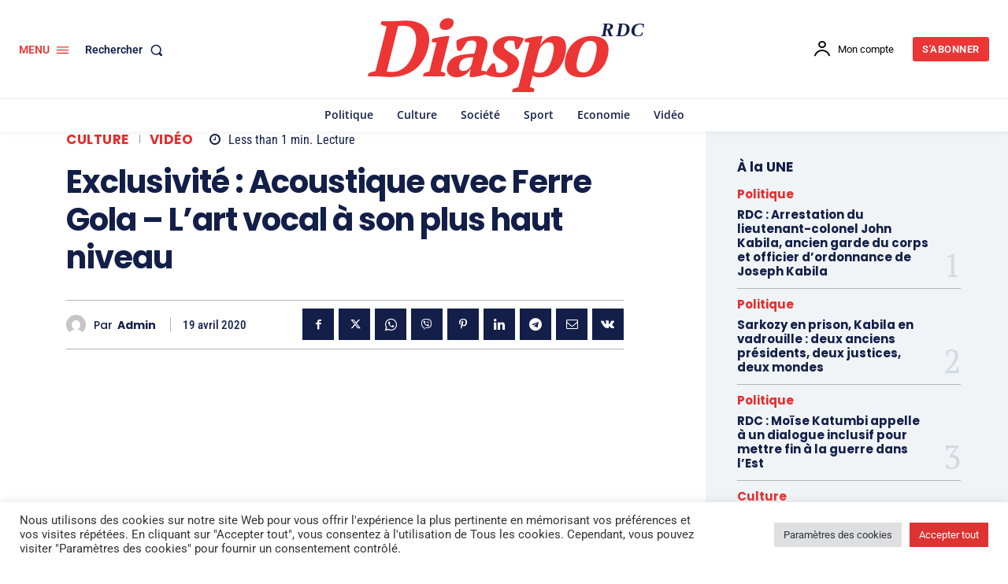

--- FILE ---
content_type: text/html; charset=utf-8
request_url: https://www.google.com/recaptcha/api2/aframe
body_size: 266
content:
<!DOCTYPE HTML><html><head><meta http-equiv="content-type" content="text/html; charset=UTF-8"></head><body><script nonce="iQm7tzdWo6lLV877npF-4Q">/** Anti-fraud and anti-abuse applications only. See google.com/recaptcha */ try{var clients={'sodar':'https://pagead2.googlesyndication.com/pagead/sodar?'};window.addEventListener("message",function(a){try{if(a.source===window.parent){var b=JSON.parse(a.data);var c=clients[b['id']];if(c){var d=document.createElement('img');d.src=c+b['params']+'&rc='+(localStorage.getItem("rc::a")?sessionStorage.getItem("rc::b"):"");window.document.body.appendChild(d);sessionStorage.setItem("rc::e",parseInt(sessionStorage.getItem("rc::e")||0)+1);localStorage.setItem("rc::h",'1768837300043');}}}catch(b){}});window.parent.postMessage("_grecaptcha_ready", "*");}catch(b){}</script></body></html>